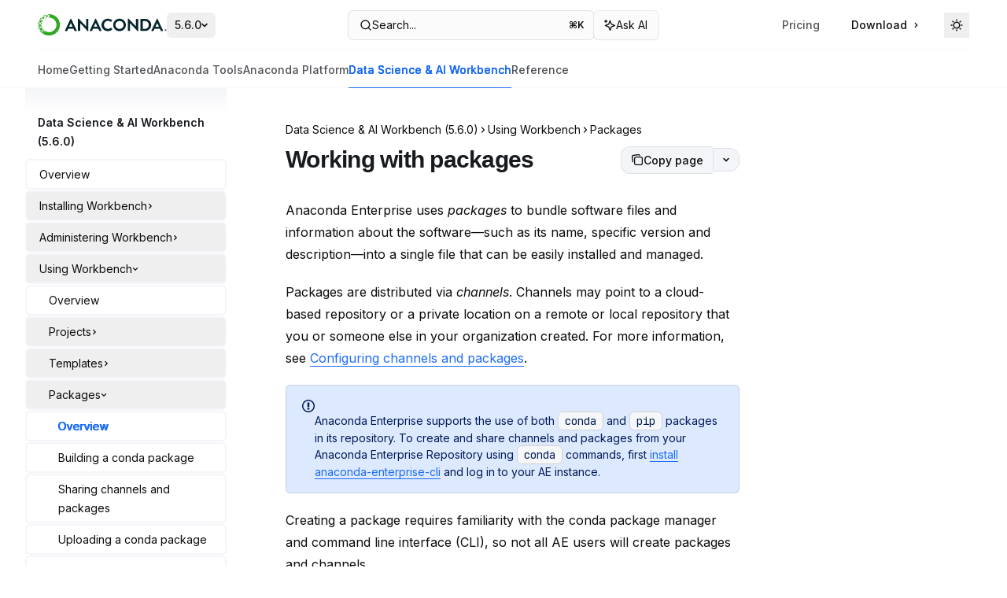

--- FILE ---
content_type: application/javascript; charset=utf-8
request_url: https://www.anaconda.com/docs/_next/static/chunks/app/%255Fsites/%5Bsubdomain%5D/(multitenant)/%5B%5B...slug%5D%5D/page-f9e831f33d1767c6.js?dpl=dpl_9VhbnRTE2AaiWsgAgcyupgnaQXEy
body_size: -40
content:
(self.webpackChunk_N_E=self.webpackChunk_N_E||[]).push([[89841],{14162:(e,s,n)=>{"use strict";n.d(s,{CustomJsFiles:()=>l});var i=n(54568),r=n(23792),o=n(7620),t=n(71252);function l({jsFiles:e,customJsDisabled:s}){let{isLivePreview:n}=(0,o.useContext)(t.K);return!n&&!s&&e.map(({content:e},s)=>(0,i.jsx)(r.default,{id:s.toString(),children:e},s))}},31718:(e,s,n)=>{Promise.resolve().then(n.bind(n,11533)),Promise.resolve().then(n.bind(n,42080)),Promise.resolve().then(n.bind(n,13928)),Promise.resolve().then(n.bind(n,97870)),Promise.resolve().then(n.bind(n,90964)),Promise.resolve().then(n.bind(n,91153)),Promise.resolve().then(n.bind(n,14162)),Promise.resolve().then(n.bind(n,59646)),Promise.resolve().then(n.t.bind(n,45165,23))}},e=>{e.O(0,[67903,73473,53016,41725,82431,43881,98816,65328,19664,21246,91769,70523,25930,73205,14224,83667,86707,25263,21822,587,90018,77358],()=>e(e.s=31718)),_N_E=e.O()}]);